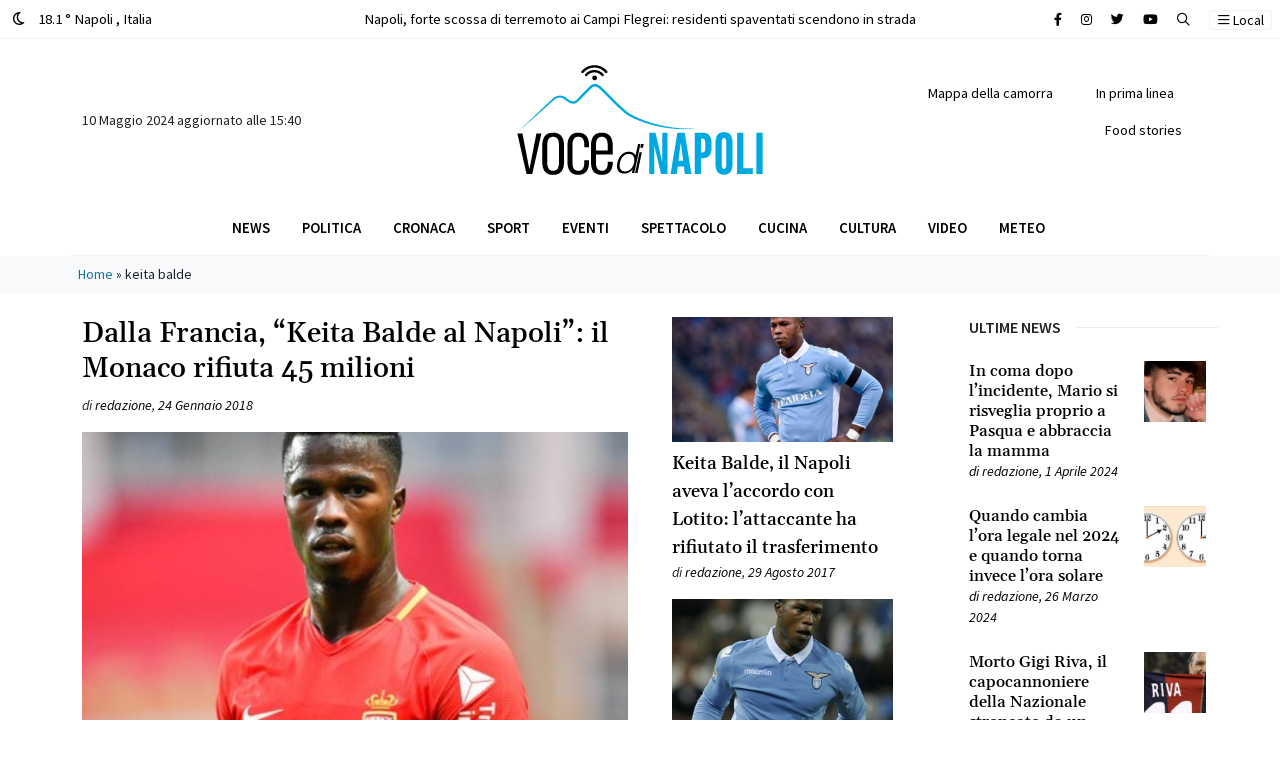

--- FILE ---
content_type: text/html; charset=utf-8
request_url: https://www.google.com/recaptcha/api2/aframe
body_size: 267
content:
<!DOCTYPE HTML><html><head><meta http-equiv="content-type" content="text/html; charset=UTF-8"></head><body><script nonce="w-AStCwErmvJXlo9jRLAUg">/** Anti-fraud and anti-abuse applications only. See google.com/recaptcha */ try{var clients={'sodar':'https://pagead2.googlesyndication.com/pagead/sodar?'};window.addEventListener("message",function(a){try{if(a.source===window.parent){var b=JSON.parse(a.data);var c=clients[b['id']];if(c){var d=document.createElement('img');d.src=c+b['params']+'&rc='+(localStorage.getItem("rc::a")?sessionStorage.getItem("rc::b"):"");window.document.body.appendChild(d);sessionStorage.setItem("rc::e",parseInt(sessionStorage.getItem("rc::e")||0)+1);localStorage.setItem("rc::h",'1769114551246');}}}catch(b){}});window.parent.postMessage("_grecaptcha_ready", "*");}catch(b){}</script></body></html>